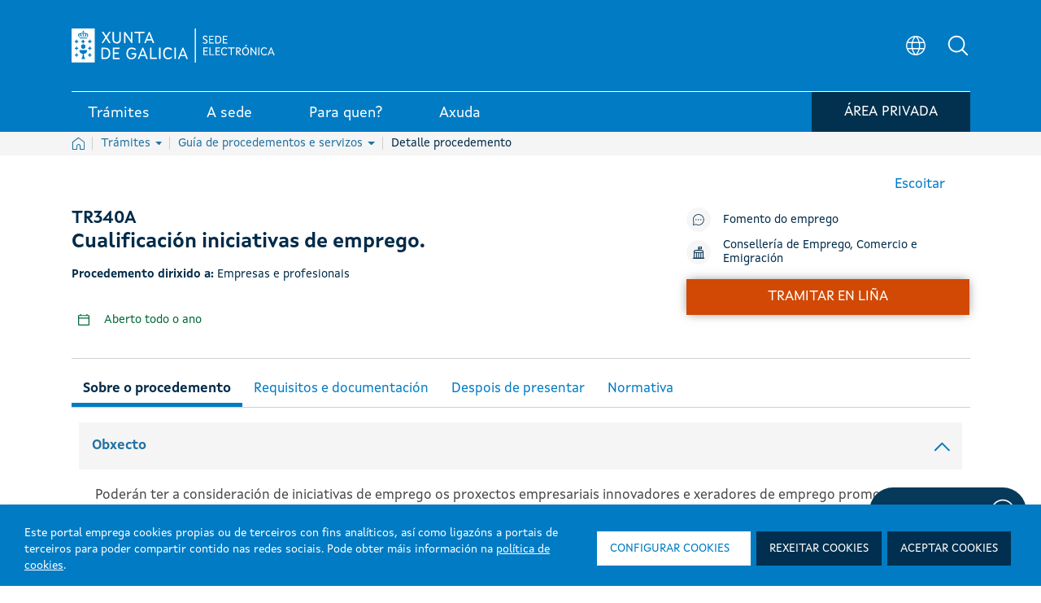

--- FILE ---
content_type: image/svg+xml
request_url: https://sede.xunta.gal/opencms-portlet/export/system/modules/es.xunta.amtega.portal-sede/theme/images/svg/feder.svg
body_size: 36216
content:
<?xml version="1.0" encoding="utf-8"?>
<!-- Generator: Adobe Illustrator 14.0.0, SVG Export Plug-In . SVG Version: 6.00 Build 43363)  -->
<!DOCTYPE svg PUBLIC "-//W3C//DTD SVG 1.1//EN" "http://www.w3.org/Graphics/SVG/1.1/DTD/svg11.dtd">
<svg version="1.1" id="Capa_1" xmlns="http://www.w3.org/2000/svg" xmlns:xlink="http://www.w3.org/1999/xlink" x="0px" y="0px"
	 width="156px" height="40px" viewBox="0 0 156 40" enable-background="new 0 0 156 40" xml:space="preserve">
<g>
	<g enable-background="new    ">
		<path d="M64.741,35.656h-0.825l0.137-0.717c0.08-0.416,0.205-0.711,0.375-0.883c0.171-0.172,0.393-0.262,0.666-0.268l-0.08,0.416
			c-0.137,0.036-0.242,0.097-0.316,0.182c-0.074,0.086-0.13,0.221-0.168,0.402h0.375L64.741,35.656z M66.113,35.656h-0.823
			l0.134-0.717c0.08-0.416,0.206-0.711,0.377-0.883c0.171-0.172,0.394-0.262,0.667-0.268l-0.08,0.416
			c-0.137,0.036-0.242,0.097-0.316,0.182c-0.074,0.086-0.131,0.221-0.171,0.402h0.376L66.113,35.656z"/>
		<path d="M67.214,33.842h0.856l-0.472,2.494l-0.117,0.615c-0.008,0.052-0.011,0.102-0.011,0.146c0,0.182,0.06,0.332,0.181,0.45
			c0.12,0.118,0.295,0.177,0.525,0.177c0.207,0,0.377-0.043,0.512-0.129c0.135-0.085,0.239-0.213,0.313-0.382
			c0.074-0.169,0.149-0.456,0.225-0.862l0.478-2.51h0.856l-0.475,2.514c-0.101,0.528-0.216,0.933-0.347,1.213
			c-0.131,0.279-0.329,0.508-0.595,0.683c-0.266,0.176-0.602,0.263-1.008,0.263c-0.485,0-0.857-0.131-1.115-0.393
			c-0.258-0.262-0.387-0.6-0.387-1.011c0-0.085,0.007-0.179,0.02-0.278c0.007-0.067,0.041-0.258,0.1-0.57L67.214,33.842z"/>
		<path d="M71.188,35.107h0.774l-0.08,0.434c0.194-0.184,0.375-0.315,0.542-0.394c0.168-0.079,0.345-0.118,0.531-0.118
			c0.249,0,0.444,0.078,0.587,0.235c0.144,0.157,0.215,0.364,0.215,0.624c0,0.117-0.031,0.338-0.094,0.664l-0.356,1.883h-0.816
			l0.358-1.889c0.053-0.282,0.08-0.451,0.08-0.505c0-0.114-0.031-0.205-0.092-0.271c-0.062-0.066-0.147-0.1-0.258-0.1
			c-0.119,0-0.252,0.056-0.398,0.166c-0.146,0.111-0.261,0.258-0.344,0.439c-0.061,0.129-0.129,0.394-0.205,0.793l-0.259,1.365
			h-0.817L71.188,35.107z"/>
		<path d="M74.933,38.436h-0.817l0.874-4.594h0.816l-0.313,1.637c0.184-0.159,0.356-0.273,0.515-0.344
			c0.16-0.07,0.33-0.105,0.512-0.105c0.245,0,0.438,0.078,0.581,0.232c0.143,0.154,0.214,0.357,0.214,0.607
			c0,0.135-0.027,0.341-0.08,0.621l-0.37,1.945h-0.817l0.378-1.982c0.04-0.216,0.06-0.354,0.06-0.414
			c0-0.111-0.031-0.199-0.094-0.267s-0.148-0.101-0.256-0.101c-0.137,0-0.268,0.053-0.393,0.156
			c-0.163,0.139-0.287,0.308-0.373,0.508c-0.048,0.111-0.11,0.371-0.188,0.781L74.933,38.436z"/>
		<path d="M78.818,36.051l-0.797-0.074c0.091-0.297,0.25-0.529,0.477-0.696s0.527-0.251,0.901-0.251
			c0.389,0,0.676,0.086,0.862,0.259c0.186,0.173,0.278,0.383,0.278,0.632c0,0.1-0.008,0.207-0.023,0.319
			c-0.017,0.112-0.072,0.409-0.17,0.89c-0.08,0.397-0.119,0.676-0.119,0.834c0,0.143,0.022,0.3,0.068,0.473H79.5
			c-0.031-0.121-0.052-0.246-0.059-0.375c-0.12,0.146-0.258,0.258-0.413,0.336s-0.312,0.117-0.47,0.117
			c-0.25,0-0.457-0.09-0.621-0.271c-0.163-0.181-0.245-0.413-0.245-0.697c0-0.317,0.09-0.571,0.269-0.761
			c0.179-0.19,0.5-0.306,0.96-0.346c0.39-0.035,0.649-0.078,0.78-0.128c0.033-0.126,0.051-0.226,0.051-0.301
			c0-0.097-0.035-0.177-0.105-0.241s-0.174-0.098-0.313-0.098c-0.146,0-0.262,0.033-0.346,0.1
			C78.905,35.837,78.848,35.93,78.818,36.051z M79.595,36.885c-0.05,0.015-0.114,0.028-0.196,0.041
			c-0.41,0.055-0.678,0.134-0.803,0.238c-0.09,0.074-0.134,0.176-0.134,0.304c0,0.104,0.034,0.192,0.103,0.265
			s0.158,0.108,0.27,0.108c0.124,0,0.24-0.033,0.35-0.099c0.109-0.066,0.19-0.15,0.244-0.254c0.055-0.104,0.103-0.266,0.145-0.484
			L79.595,36.885z"/>
		<path d="M83.132,35.107H83.9l-0.076,0.404c0.299-0.321,0.614-0.482,0.944-0.482c0.228,0,0.403,0.053,0.526,0.157
			s0.202,0.249,0.236,0.433c0.104-0.168,0.254-0.307,0.449-0.42s0.398-0.17,0.609-0.17c0.241,0,0.429,0.071,0.563,0.213
			c0.135,0.143,0.202,0.33,0.202,0.564c0,0.115-0.026,0.313-0.08,0.596l-0.387,2.033h-0.816l0.387-2.033
			c0.047-0.255,0.071-0.398,0.071-0.433c0-0.092-0.025-0.165-0.075-0.218c-0.051-0.053-0.126-0.08-0.227-0.08
			c-0.203,0-0.385,0.118-0.543,0.354c-0.116,0.169-0.215,0.469-0.297,0.899l-0.287,1.51h-0.816l0.381-2.012
			c0.043-0.231,0.065-0.382,0.065-0.451c0-0.088-0.026-0.16-0.081-0.216c-0.055-0.057-0.129-0.085-0.224-0.085
			c-0.089,0-0.181,0.029-0.276,0.088c-0.094,0.059-0.178,0.139-0.248,0.241c-0.072,0.103-0.133,0.234-0.184,0.396
			c-0.023,0.074-0.061,0.245-0.111,0.51l-0.291,1.529H82.5L83.132,35.107z"/>
		<path d="M88.861,36.051l-0.797-0.074c0.091-0.297,0.25-0.529,0.477-0.696s0.527-0.251,0.9-0.251c0.389,0,0.677,0.086,0.863,0.259
			c0.186,0.173,0.278,0.383,0.278,0.632c0,0.1-0.009,0.207-0.024,0.319s-0.072,0.409-0.17,0.89
			c-0.079,0.397-0.119,0.676-0.119,0.834c0,0.143,0.023,0.3,0.068,0.473h-0.794c-0.032-0.121-0.052-0.246-0.06-0.375
			c-0.119,0.146-0.258,0.258-0.412,0.336c-0.156,0.078-0.313,0.117-0.471,0.117c-0.25,0-0.457-0.09-0.62-0.271
			s-0.245-0.413-0.245-0.697c0-0.317,0.09-0.571,0.27-0.761c0.18-0.19,0.5-0.306,0.961-0.346c0.389-0.035,0.648-0.078,0.779-0.128
			c0.034-0.126,0.051-0.226,0.051-0.301c0-0.097-0.035-0.177-0.105-0.241c-0.069-0.064-0.174-0.098-0.313-0.098
			c-0.146,0-0.262,0.033-0.346,0.1C88.949,35.837,88.892,35.93,88.861,36.051z M89.639,36.885c-0.05,0.015-0.115,0.028-0.197,0.041
			c-0.41,0.055-0.678,0.134-0.803,0.238c-0.089,0.074-0.133,0.176-0.133,0.304c0,0.104,0.033,0.192,0.102,0.265
			s0.158,0.108,0.271,0.108c0.124,0,0.239-0.033,0.349-0.099c0.109-0.066,0.191-0.15,0.245-0.254s0.103-0.266,0.144-0.484
			L89.639,36.885z"/>
		<path d="M91.594,35.107h0.773l-0.08,0.434c0.194-0.184,0.375-0.315,0.543-0.394c0.168-0.079,0.345-0.118,0.531-0.118
			c0.248,0,0.443,0.078,0.587,0.235s0.215,0.364,0.215,0.624c0,0.117-0.031,0.338-0.094,0.664l-0.356,1.883h-0.816l0.359-1.889
			c0.053-0.282,0.079-0.451,0.079-0.505c0-0.114-0.03-0.205-0.093-0.271c-0.061-0.066-0.146-0.1-0.258-0.1
			c-0.119,0-0.252,0.056-0.398,0.166c-0.146,0.111-0.26,0.258-0.344,0.439c-0.061,0.129-0.129,0.394-0.205,0.793l-0.259,1.365
			h-0.817L91.594,35.107z"/>
		<path d="M97.453,37.051h-2.049c-0.002,0.035-0.004,0.063-0.004,0.082c0,0.221,0.059,0.4,0.173,0.535
			c0.114,0.137,0.255,0.204,0.42,0.204c0.271,0,0.482-0.155,0.634-0.464l0.732,0.135c-0.143,0.324-0.333,0.566-0.57,0.729
			c-0.238,0.162-0.506,0.242-0.802,0.242c-0.406,0-0.736-0.141-0.99-0.424c-0.255-0.283-0.382-0.658-0.382-1.123
			c0-0.456,0.115-0.861,0.345-1.217c0.313-0.48,0.76-0.721,1.341-0.721c0.369,0,0.664,0.127,0.882,0.378
			c0.218,0.252,0.327,0.604,0.327,1.058C97.51,36.682,97.49,36.877,97.453,37.051z M96.764,36.502
			c0.002-0.039,0.004-0.069,0.004-0.09c0-0.247-0.051-0.432-0.151-0.555s-0.235-0.186-0.404-0.186s-0.319,0.07-0.454,0.211
			c-0.133,0.139-0.225,0.346-0.271,0.619H96.764z"/>
		<path d="M98.384,35.107h0.817l-0.633,3.328h-0.816L98.384,35.107z M98.623,33.842h0.816l-0.153,0.814h-0.817L98.623,33.842z"/>
		<path d="M99.957,35.107h0.764l-0.123,0.646c0.285-0.482,0.593-0.725,0.925-0.725c0.118,0,0.244,0.033,0.379,0.098l-0.313,0.736
			c-0.074-0.029-0.152-0.044-0.236-0.044c-0.141,0-0.283,0.059-0.428,0.176c-0.146,0.116-0.259,0.272-0.34,0.468
			c-0.082,0.195-0.162,0.506-0.242,0.93l-0.199,1.043h-0.816L99.957,35.107z"/>
		<path d="M102.793,36.051l-0.797-0.074c0.09-0.297,0.249-0.529,0.477-0.696c0.227-0.167,0.526-0.251,0.9-0.251
			c0.389,0,0.676,0.086,0.862,0.259c0.186,0.173,0.278,0.383,0.278,0.632c0,0.1-0.008,0.207-0.023,0.319
			c-0.017,0.112-0.072,0.409-0.17,0.89c-0.08,0.397-0.119,0.676-0.119,0.834c0,0.143,0.022,0.3,0.068,0.473h-0.795
			c-0.031-0.121-0.052-0.246-0.059-0.375c-0.12,0.146-0.258,0.258-0.413,0.336s-0.312,0.117-0.47,0.117
			c-0.25,0-0.457-0.09-0.621-0.271c-0.162-0.181-0.244-0.413-0.244-0.697c0-0.317,0.09-0.571,0.27-0.761
			c0.179-0.19,0.499-0.306,0.96-0.346c0.39-0.035,0.649-0.078,0.78-0.128c0.033-0.126,0.051-0.226,0.051-0.301
			c0-0.097-0.035-0.177-0.105-0.241s-0.174-0.098-0.313-0.098c-0.146,0-0.262,0.033-0.346,0.1
			C102.88,35.837,102.822,35.93,102.793,36.051z M103.569,36.885c-0.05,0.015-0.114,0.028-0.196,0.041
			c-0.41,0.055-0.678,0.134-0.803,0.238c-0.09,0.074-0.134,0.176-0.134,0.304c0,0.104,0.034,0.192,0.103,0.265
			s0.158,0.108,0.27,0.108c0.124,0,0.24-0.033,0.35-0.099c0.109-0.066,0.19-0.15,0.244-0.254c0.055-0.104,0.103-0.266,0.145-0.484
			L103.569,36.885z"/>
		<path d="M109.293,38.436h-0.775l0.068-0.359c-0.147,0.156-0.293,0.269-0.436,0.336c-0.145,0.068-0.306,0.102-0.486,0.102
			c-0.313,0-0.566-0.117-0.761-0.352c-0.194-0.235-0.292-0.582-0.292-1.042c0-0.532,0.137-1.015,0.41-1.444
			c0.273-0.431,0.635-0.646,1.084-0.646c0.406,0,0.711,0.178,0.914,0.533l0.326-1.721h0.817L109.293,38.436z M107.405,37.082
			c0,0.238,0.055,0.424,0.164,0.559c0.108,0.133,0.243,0.2,0.402,0.2c0.147,0,0.286-0.056,0.414-0.168s0.23-0.282,0.308-0.513
			c0.076-0.229,0.115-0.449,0.115-0.66c0-0.24-0.059-0.436-0.176-0.584c-0.118-0.148-0.254-0.222-0.408-0.222
			c-0.238,0-0.436,0.146-0.588,0.438C107.482,36.426,107.405,36.742,107.405,37.082z"/>
		<path d="M113.004,37.051h-2.05c-0.002,0.035-0.003,0.063-0.003,0.082c0,0.221,0.058,0.4,0.172,0.535
			c0.115,0.137,0.256,0.204,0.42,0.204c0.271,0,0.482-0.155,0.635-0.464l0.731,0.135c-0.142,0.324-0.333,0.566-0.57,0.729
			c-0.238,0.162-0.505,0.242-0.802,0.242c-0.406,0-0.736-0.141-0.99-0.424s-0.381-0.658-0.381-1.123
			c0-0.456,0.115-0.861,0.344-1.217c0.313-0.48,0.76-0.721,1.341-0.721c0.37,0,0.664,0.127,0.882,0.378
			c0.219,0.252,0.328,0.604,0.328,1.058C113.061,36.682,113.041,36.877,113.004,37.051z M112.314,36.502
			c0.002-0.039,0.003-0.069,0.003-0.09c0-0.247-0.05-0.432-0.151-0.555c-0.1-0.123-0.234-0.186-0.404-0.186
			c-0.168,0-0.319,0.07-0.453,0.211c-0.134,0.139-0.225,0.346-0.271,0.619H112.314z"/>
		<path d="M117.027,35.107l-0.125,0.658h-0.578l-0.506,2.67h-0.817l0.507-2.67h-0.455l0.125-0.658h0.455l0.065-0.341
			c0.054-0.28,0.104-0.47,0.151-0.567c0.064-0.133,0.16-0.24,0.289-0.318c0.127-0.078,0.295-0.117,0.502-0.117
			c0.25,0,0.514,0.051,0.791,0.15l-0.16,0.643c-0.195-0.073-0.354-0.109-0.475-0.109c-0.093,0-0.162,0.032-0.208,0.097
			c-0.03,0.042-0.062,0.151-0.094,0.329l-0.046,0.234H117.027z"/>
		<path d="M118.016,36.051l-0.797-0.074c0.09-0.297,0.249-0.529,0.477-0.696c0.227-0.167,0.526-0.251,0.9-0.251
			c0.389,0,0.676,0.086,0.862,0.259c0.186,0.173,0.278,0.383,0.278,0.632c0,0.1-0.008,0.207-0.023,0.319
			c-0.017,0.112-0.072,0.409-0.17,0.89c-0.08,0.397-0.119,0.676-0.119,0.834c0,0.143,0.022,0.3,0.068,0.473h-0.795
			c-0.031-0.121-0.052-0.246-0.059-0.375c-0.12,0.146-0.258,0.258-0.413,0.336s-0.312,0.117-0.47,0.117
			c-0.25,0-0.457-0.09-0.621-0.271c-0.162-0.181-0.244-0.413-0.244-0.697c0-0.317,0.09-0.571,0.27-0.761
			c0.179-0.19,0.499-0.306,0.96-0.346c0.39-0.035,0.649-0.078,0.78-0.128c0.033-0.126,0.051-0.226,0.051-0.301
			c0-0.097-0.035-0.177-0.105-0.241s-0.174-0.098-0.313-0.098c-0.146,0-0.262,0.033-0.346,0.1
			C118.103,35.837,118.045,35.93,118.016,36.051z M118.792,36.885c-0.05,0.015-0.114,0.028-0.196,0.041
			c-0.41,0.055-0.678,0.134-0.803,0.238c-0.09,0.074-0.134,0.176-0.134,0.304c0,0.104,0.034,0.192,0.103,0.265
			s0.158,0.108,0.27,0.108c0.124,0,0.24-0.033,0.35-0.099c0.109-0.066,0.19-0.15,0.244-0.254c0.055-0.104,0.103-0.266,0.145-0.484
			L118.792,36.885z"/>
		<path d="M122.153,37.183l0.794,0.142c-0.131,0.389-0.324,0.684-0.58,0.887c-0.257,0.202-0.554,0.303-0.892,0.303
			c-0.386,0-0.69-0.125-0.916-0.379c-0.226-0.252-0.339-0.6-0.339-1.043c0-0.361,0.068-0.703,0.205-1.025
			c0.137-0.321,0.342-0.574,0.617-0.76c0.275-0.185,0.577-0.277,0.905-0.277c0.356,0,0.642,0.104,0.854,0.308
			c0.213,0.204,0.332,0.474,0.358,0.809l-0.776,0.091c-0.019-0.186-0.071-0.322-0.155-0.41s-0.195-0.132-0.332-0.132
			c-0.157,0-0.305,0.064-0.44,0.194c-0.137,0.129-0.241,0.323-0.315,0.581c-0.072,0.258-0.109,0.5-0.109,0.726
			c0,0.196,0.044,0.348,0.131,0.454c0.088,0.106,0.197,0.159,0.328,0.159s0.257-0.051,0.379-0.156
			C121.99,37.549,122.085,37.392,122.153,37.183z"/>
		<path d="M126.289,37.051h-2.05c-0.002,0.035-0.003,0.063-0.003,0.082c0,0.221,0.058,0.4,0.172,0.535
			c0.115,0.137,0.256,0.204,0.42,0.204c0.271,0,0.482-0.155,0.635-0.464l0.731,0.135c-0.142,0.324-0.333,0.566-0.57,0.729
			c-0.238,0.162-0.505,0.242-0.802,0.242c-0.406,0-0.736-0.141-0.99-0.424s-0.381-0.658-0.381-1.123
			c0-0.456,0.115-0.861,0.344-1.217c0.313-0.48,0.76-0.721,1.341-0.721c0.37,0,0.664,0.127,0.882,0.378
			c0.219,0.252,0.328,0.604,0.328,1.058C126.346,36.682,126.326,36.877,126.289,37.051z M125.6,36.502
			c0.002-0.039,0.003-0.069,0.003-0.09c0-0.247-0.05-0.432-0.151-0.555c-0.1-0.123-0.234-0.186-0.404-0.186
			c-0.168,0-0.319,0.07-0.453,0.211c-0.134,0.139-0.225,0.346-0.271,0.619H125.6z"/>
		<path d="M127.174,35.107h0.763l-0.122,0.646c0.284-0.482,0.592-0.725,0.924-0.725c0.118,0,0.244,0.033,0.379,0.098l-0.313,0.736
			c-0.074-0.029-0.152-0.044-0.236-0.044c-0.141,0-0.283,0.059-0.429,0.176c-0.146,0.116-0.259,0.272-0.34,0.468
			s-0.162,0.506-0.242,0.93l-0.199,1.043h-0.816L127.174,35.107z"/>
		<path d="M130.48,38.436l0.871-4.594h3.094l-0.146,0.768h-2.234l-0.199,1.044h2.16l-0.146,0.768h-2.16l-0.262,1.247h2.428
			l-0.148,0.768H130.48z"/>
		<path d="M134.988,35.107h0.816l-0.373,1.972c-0.045,0.236-0.067,0.384-0.067,0.442c0,0.096,0.032,0.178,0.097,0.247
			s0.146,0.104,0.248,0.104c0.071,0,0.143-0.015,0.213-0.046c0.07-0.029,0.143-0.076,0.217-0.138s0.14-0.132,0.199-0.212
			c0.059-0.078,0.113-0.184,0.164-0.313c0.037-0.096,0.075-0.253,0.117-0.471l0.302-1.586h0.817l-0.633,3.328h-0.762l0.084-0.451
			c-0.333,0.354-0.697,0.529-1.09,0.529c-0.248,0-0.443-0.078-0.586-0.234s-0.213-0.367-0.213-0.63c0-0.114,0.031-0.344,0.096-0.687
			L134.988,35.107z"/>
		<path d="M138.51,35.107h0.762l-0.122,0.646c0.284-0.482,0.593-0.725,0.925-0.725c0.117,0,0.244,0.033,0.379,0.098l-0.313,0.736
			c-0.073-0.029-0.152-0.044-0.235-0.044c-0.141,0-0.283,0.059-0.43,0.176c-0.145,0.116-0.258,0.272-0.34,0.468
			c-0.081,0.195-0.162,0.506-0.242,0.93l-0.199,1.043h-0.816L138.51,35.107z"/>
		<path d="M140.311,37.055c0-0.617,0.158-1.108,0.474-1.475c0.315-0.367,0.731-0.551,1.245-0.551c0.445,0,0.794,0.136,1.045,0.406
			c0.25,0.271,0.375,0.635,0.375,1.092c0,0.539-0.156,1.006-0.469,1.398c-0.313,0.393-0.732,0.588-1.258,0.588
			c-0.285,0-0.537-0.063-0.758-0.188c-0.22-0.125-0.385-0.303-0.492-0.533C140.364,37.564,140.311,37.317,140.311,37.055z
			 M142.639,36.412c0-0.213-0.057-0.385-0.17-0.513s-0.258-0.192-0.437-0.192c-0.177,0-0.333,0.06-0.47,0.18
			s-0.242,0.295-0.318,0.523s-0.114,0.439-0.114,0.631c0,0.238,0.06,0.428,0.177,0.568c0.117,0.139,0.266,0.209,0.443,0.209
			c0.225,0,0.412-0.105,0.564-0.316C142.53,37.203,142.639,36.84,142.639,36.412z"/>
		<path d="M144.357,35.107h0.773l-0.064,0.342c0.164-0.15,0.318-0.258,0.463-0.322s0.299-0.098,0.465-0.098
			c0.316,0,0.57,0.121,0.764,0.361c0.192,0.24,0.289,0.598,0.289,1.074c0,0.6-0.166,1.106-0.498,1.52
			c-0.285,0.354-0.621,0.529-1.011,0.529c-0.4,0-0.702-0.178-0.907-0.535l-0.328,1.727h-0.816L144.357,35.107z M144.85,37.017
			c0,0.259,0.057,0.46,0.172,0.603c0.115,0.144,0.25,0.215,0.406,0.215c0.135,0,0.264-0.053,0.389-0.161
			c0.126-0.107,0.23-0.286,0.313-0.536c0.082-0.249,0.123-0.48,0.123-0.693c0-0.249-0.054-0.439-0.162-0.572
			c-0.107-0.133-0.245-0.199-0.412-0.199c-0.156,0-0.297,0.062-0.426,0.184c-0.128,0.122-0.227,0.302-0.297,0.539
			S144.85,36.839,144.85,37.017z"/>
		<path d="M148.465,36.051l-0.797-0.074c0.09-0.297,0.249-0.529,0.477-0.696c0.227-0.167,0.526-0.251,0.9-0.251
			c0.389,0,0.676,0.086,0.862,0.259c0.186,0.173,0.278,0.383,0.278,0.632c0,0.1-0.008,0.207-0.023,0.319
			c-0.017,0.112-0.072,0.409-0.17,0.89c-0.08,0.397-0.119,0.676-0.119,0.834c0,0.143,0.022,0.3,0.068,0.473h-0.795
			c-0.031-0.121-0.052-0.246-0.059-0.375c-0.12,0.146-0.258,0.258-0.413,0.336s-0.312,0.117-0.47,0.117
			c-0.25,0-0.457-0.09-0.621-0.271c-0.162-0.181-0.244-0.413-0.244-0.697c0-0.317,0.09-0.571,0.27-0.761
			c0.179-0.19,0.499-0.306,0.96-0.346c0.39-0.035,0.649-0.078,0.78-0.128c0.033-0.126,0.051-0.226,0.051-0.301
			c0-0.097-0.035-0.177-0.105-0.241s-0.174-0.098-0.313-0.098c-0.146,0-0.262,0.033-0.346,0.1
			C148.552,35.837,148.494,35.93,148.465,36.051z M149.241,36.885c-0.05,0.015-0.114,0.028-0.196,0.041
			c-0.41,0.055-0.678,0.134-0.803,0.238c-0.09,0.074-0.134,0.176-0.134,0.304c0,0.104,0.034,0.192,0.103,0.265
			s0.158,0.108,0.27,0.108c0.124,0,0.24-0.033,0.35-0.099c0.109-0.066,0.19-0.15,0.244-0.254c0.055-0.104,0.103-0.266,0.145-0.484
			L149.241,36.885z"/>
		<path d="M151.424,33.842h0.822l-0.137,0.718c-0.077,0.416-0.202,0.71-0.373,0.882c-0.172,0.173-0.395,0.262-0.668,0.269
			l0.08-0.417c0.137-0.033,0.242-0.094,0.315-0.18c0.074-0.087,0.13-0.221,0.168-0.4h-0.376L151.424,33.842z M152.796,33.842h0.825
			l-0.137,0.718c-0.08,0.416-0.205,0.71-0.377,0.882c-0.172,0.173-0.393,0.262-0.664,0.269l0.076-0.417
			c0.137-0.033,0.242-0.094,0.317-0.18c0.075-0.087,0.132-0.221,0.169-0.4h-0.375L152.796,33.842z"/>
	</g>
	<g>
		<g enable-background="new    ">
			<path d="M64.71,16.769v-4.594h3.481v0.777h-2.456v1.087h2.12v0.777h-2.12v1.952H64.71z"/>
			<path d="M68.829,14.5c0-0.468,0.078-0.861,0.232-1.178c0.115-0.234,0.273-0.444,0.473-0.63c0.2-0.186,0.418-0.324,0.656-0.414
				c0.316-0.121,0.681-0.182,1.095-0.182c0.748,0,1.347,0.21,1.796,0.63c0.449,0.42,0.673,1.004,0.673,1.752
				c0,0.742-0.223,1.322-0.668,1.741s-1.042,0.628-1.787,0.628c-0.755,0-1.355-0.208-1.801-0.625
				C69.052,15.806,68.829,15.231,68.829,14.5z M69.885,14.469c0,0.521,0.133,0.915,0.398,1.183c0.265,0.269,0.603,0.403,1.011,0.403
				s0.744-0.133,1.006-0.399c0.262-0.267,0.393-0.666,0.393-1.199c0-0.526-0.128-0.919-0.383-1.178
				c-0.255-0.259-0.594-0.389-1.017-0.389c-0.423,0-0.763,0.131-1.022,0.393C70.015,13.545,69.885,13.94,69.885,14.469z"/>
			<path d="M74.564,16.769v-4.594h0.998l2.078,3.068v-3.068h0.953v4.594h-1.029l-2.047-2.996v2.996H74.564z"/>
			<path d="M79.674,12.175h1.873c0.423,0,0.745,0.029,0.967,0.087c0.298,0.08,0.553,0.221,0.766,0.423
				c0.212,0.203,0.373,0.451,0.484,0.744s0.166,0.655,0.166,1.086c0,0.378-0.052,0.704-0.155,0.978
				c-0.128,0.334-0.309,0.605-0.544,0.812c-0.178,0.157-0.418,0.279-0.721,0.367c-0.227,0.065-0.529,0.097-0.907,0.097h-1.929
				V12.175z M80.699,12.952v3.043h0.765c0.286,0,0.493-0.015,0.62-0.044c0.166-0.038,0.305-0.101,0.414-0.191
				s0.199-0.238,0.268-0.444c0.07-0.206,0.104-0.486,0.104-0.841c0-0.355-0.034-0.627-0.104-0.818
				c-0.068-0.19-0.166-0.338-0.291-0.445c-0.124-0.106-0.282-0.179-0.474-0.216c-0.144-0.029-0.424-0.044-0.842-0.044H80.699z"/>
			<path d="M84.592,14.5c0-0.468,0.077-0.861,0.232-1.178c0.115-0.234,0.272-0.444,0.473-0.63c0.199-0.186,0.418-0.324,0.656-0.414
				c0.316-0.121,0.681-0.182,1.094-0.182c0.748,0,1.348,0.21,1.797,0.63c0.448,0.42,0.673,1.004,0.673,1.752
				c0,0.742-0.223,1.322-0.669,1.741c-0.445,0.419-1.041,0.628-1.787,0.628c-0.754,0-1.355-0.208-1.801-0.625
				C84.814,15.806,84.592,15.231,84.592,14.5z M85.648,14.469c0,0.521,0.133,0.915,0.398,1.183c0.265,0.269,0.602,0.403,1.011,0.403
				s0.744-0.133,1.007-0.399c0.262-0.267,0.393-0.666,0.393-1.199c0-0.526-0.128-0.919-0.383-1.178
				c-0.256-0.259-0.594-0.389-1.017-0.389s-0.763,0.131-1.022,0.393C85.777,13.545,85.648,13.94,85.648,14.469z"/>
			<path d="M92.287,16.769v-4.594h3.766v0.777h-2.74v1.019h2.549v0.774h-2.549v1.25h2.837v0.774H92.287z"/>
			<path d="M97.012,12.175h1.025v2.488c0,0.395,0.013,0.651,0.038,0.768c0.044,0.188,0.148,0.339,0.313,0.453
				s0.391,0.171,0.678,0.171c0.291,0,0.51-0.054,0.658-0.162c0.147-0.107,0.236-0.24,0.266-0.396
				c0.031-0.156,0.045-0.417,0.045-0.78v-2.541h1.025v2.413c0,0.552-0.027,0.941-0.082,1.169c-0.057,0.228-0.158,0.42-0.307,0.577
				c-0.149,0.157-0.349,0.282-0.598,0.375c-0.25,0.093-0.575,0.139-0.977,0.139c-0.485,0-0.854-0.05-1.104-0.152
				c-0.25-0.101-0.449-0.233-0.594-0.395c-0.146-0.162-0.242-0.332-0.288-0.509c-0.067-0.263-0.101-0.652-0.101-1.166V12.175z"/>
			<path d="M102.145,16.769v-4.594h2.158c0.543,0,0.938,0.041,1.184,0.124c0.245,0.083,0.441,0.229,0.59,0.44
				s0.222,0.452,0.222,0.724c0,0.345-0.112,0.629-0.336,0.854s-0.559,0.366-1.005,0.425c0.223,0.117,0.405,0.246,0.549,0.385
				c0.145,0.14,0.34,0.389,0.584,0.746l0.62,0.896h-1.226l-0.742-1c-0.263-0.357-0.443-0.583-0.539-0.675
				c-0.098-0.093-0.201-0.157-0.309-0.191c-0.109-0.034-0.281-0.052-0.517-0.052h-0.208v1.918H102.145z M103.17,14.118h0.759
				c0.491,0,0.799-0.019,0.921-0.057c0.123-0.038,0.219-0.102,0.288-0.194c0.069-0.092,0.104-0.207,0.104-0.345
				c0-0.154-0.047-0.279-0.138-0.375c-0.091-0.095-0.22-0.155-0.386-0.18c-0.084-0.01-0.332-0.016-0.748-0.016h-0.801V14.118z"/>
			<path d="M107.057,14.5c0-0.468,0.078-0.861,0.232-1.178c0.115-0.234,0.273-0.444,0.473-0.63c0.199-0.186,0.418-0.324,0.656-0.414
				c0.316-0.121,0.682-0.182,1.095-0.182c0.748,0,1.347,0.21,1.796,0.63s0.674,1.004,0.674,1.752c0,0.742-0.223,1.322-0.669,1.741
				s-1.042,0.628-1.787,0.628c-0.755,0-1.355-0.208-1.802-0.625C107.279,15.806,107.057,15.231,107.057,14.5z M108.113,14.469
				c0,0.521,0.133,0.915,0.398,1.183s0.603,0.403,1.012,0.403c0.408,0,0.744-0.133,1.006-0.399c0.262-0.267,0.393-0.666,0.393-1.199
				c0-0.526-0.127-0.919-0.383-1.178c-0.255-0.259-0.594-0.389-1.016-0.389c-0.424,0-0.764,0.131-1.022,0.393
				S108.113,13.94,108.113,14.469z"/>
			<path d="M112.782,16.769v-4.594h1.646c0.623,0,1.029,0.023,1.219,0.069c0.291,0.069,0.535,0.219,0.73,0.45
				c0.197,0.231,0.295,0.529,0.295,0.895c0,0.282-0.057,0.519-0.17,0.711s-0.257,0.343-0.432,0.453
				c-0.174,0.11-0.352,0.183-0.531,0.218c-0.244,0.044-0.6,0.066-1.063,0.066h-0.669v1.733H112.782z M113.808,12.952v1.304h0.562
				c0.403,0,0.674-0.024,0.811-0.072c0.136-0.048,0.242-0.123,0.32-0.226c0.076-0.102,0.115-0.221,0.115-0.357
				c0-0.167-0.055-0.305-0.162-0.414c-0.109-0.109-0.246-0.177-0.412-0.204c-0.123-0.021-0.369-0.031-0.738-0.031H113.808z"/>
			<path d="M117.514,16.769v-4.594h3.765v0.777h-2.739v1.019h2.549v0.774h-2.549v1.25h2.836v0.774H117.514z"/>
			<path d="M122.037,14.5c0-0.468,0.077-0.861,0.232-1.178c0.115-0.234,0.272-0.444,0.473-0.63c0.199-0.186,0.418-0.324,0.656-0.414
				c0.316-0.121,0.681-0.182,1.094-0.182c0.748,0,1.348,0.21,1.797,0.63c0.448,0.42,0.673,1.004,0.673,1.752
				c0,0.742-0.223,1.322-0.669,1.741c-0.445,0.419-1.041,0.628-1.787,0.628c-0.754,0-1.355-0.208-1.801-0.625
				C122.26,15.806,122.037,15.231,122.037,14.5z M123.094,14.469c0,0.521,0.133,0.915,0.398,1.183
				c0.265,0.269,0.602,0.403,1.011,0.403s0.744-0.133,1.007-0.399c0.262-0.267,0.393-0.666,0.393-1.199
				c0-0.526-0.128-0.919-0.383-1.178c-0.256-0.259-0.594-0.389-1.017-0.389s-0.763,0.131-1.022,0.393
				C123.223,13.545,123.094,13.94,123.094,14.469z"/>
			<path d="M129.729,12.175h1.874c0.422,0,0.744,0.029,0.966,0.087c0.298,0.08,0.554,0.221,0.766,0.423s0.374,0.451,0.485,0.744
				c0.11,0.293,0.166,0.655,0.166,1.086c0,0.378-0.053,0.704-0.156,0.978c-0.127,0.334-0.309,0.605-0.543,0.812
				c-0.178,0.157-0.418,0.279-0.721,0.367c-0.227,0.065-0.529,0.097-0.908,0.097h-1.929V12.175z M130.755,12.952v3.043h0.765
				c0.287,0,0.494-0.015,0.621-0.044c0.166-0.038,0.304-0.101,0.414-0.191c0.109-0.09,0.198-0.238,0.268-0.444
				c0.069-0.206,0.104-0.486,0.104-0.841c0-0.355-0.034-0.627-0.104-0.818c-0.069-0.19-0.166-0.338-0.291-0.445
				s-0.283-0.179-0.475-0.216c-0.143-0.029-0.424-0.044-0.842-0.044H130.755z"/>
			<path d="M134.855,16.769v-4.594h3.766v0.777h-2.74v1.019h2.549v0.774h-2.549v1.25h2.836v0.774H134.855z"/>
		</g>
		<g enable-background="new    ">
			<path d="M64.7,18.95h1.874c0.423,0,0.745,0.029,0.966,0.087c0.298,0.08,0.553,0.221,0.766,0.423s0.374,0.451,0.485,0.744
				s0.167,0.655,0.167,1.086c0,0.377-0.052,0.703-0.156,0.977c-0.127,0.335-0.309,0.605-0.544,0.813
				c-0.178,0.156-0.418,0.278-0.721,0.366c-0.226,0.065-0.529,0.097-0.907,0.097H64.7V18.95z M65.726,19.727v3.043h0.765
				c0.286,0,0.493-0.015,0.62-0.044c0.166-0.038,0.304-0.101,0.414-0.19c0.109-0.09,0.199-0.238,0.268-0.444
				s0.104-0.485,0.104-0.841s-0.035-0.628-0.104-0.818c-0.069-0.19-0.166-0.338-0.291-0.445c-0.125-0.106-0.283-0.179-0.474-0.216
				c-0.144-0.029-0.424-0.044-0.842-0.044H65.726z"/>
			<path d="M69.826,23.543V18.95h3.765v0.777h-2.74v1.019H73.4v0.774h-2.549v1.25h2.836v0.773H69.826z"/>
			<path d="M74.298,22.049l0.998-0.088c0.06,0.303,0.182,0.525,0.365,0.668c0.184,0.142,0.431,0.213,0.743,0.213
				c0.33,0,0.579-0.063,0.746-0.189c0.167-0.127,0.251-0.274,0.251-0.443c0-0.109-0.035-0.201-0.106-0.277
				c-0.07-0.076-0.193-0.143-0.369-0.199c-0.12-0.037-0.394-0.104-0.821-0.201c-0.55-0.123-0.936-0.274-1.157-0.454
				c-0.312-0.253-0.467-0.561-0.467-0.924c0-0.234,0.073-0.453,0.22-0.656c0.147-0.204,0.358-0.359,0.634-0.465
				c0.276-0.107,0.609-0.16,1-0.16c0.637,0,1.117,0.126,1.439,0.379c0.322,0.252,0.491,0.59,0.507,1.012l-1.025,0.041
				c-0.044-0.236-0.138-0.406-0.282-0.509c-0.145-0.104-0.361-0.155-0.649-0.155c-0.298,0-0.531,0.055-0.7,0.166
				c-0.109,0.071-0.163,0.166-0.163,0.285c0,0.108,0.051,0.202,0.152,0.279c0.129,0.098,0.443,0.201,0.942,0.307
				c0.499,0.107,0.868,0.217,1.106,0.331c0.239,0.114,0.426,0.27,0.561,0.467c0.135,0.197,0.203,0.441,0.203,0.731
				c0,0.264-0.081,0.51-0.242,0.74c-0.162,0.229-0.39,0.4-0.686,0.512c-0.295,0.111-0.664,0.168-1.105,0.168
				c-0.642,0-1.135-0.135-1.479-0.402C74.57,22.953,74.365,22.563,74.298,22.049z"/>
			<path d="M79.289,23.543V18.95h3.766v0.777h-2.74v1.019h2.549v0.774h-2.549v1.25h2.836v0.773H79.289z"/>
			<path d="M84.03,23.543V18.95h0.997l2.078,3.068V18.95h0.953v4.593h-1.029l-2.047-2.995v2.995H84.03z"/>
			<path d="M90.438,23.543l-1.815-4.593h1.112l1.285,3.4l1.243-3.4h1.088l-1.818,4.593H90.438z"/>
			<path d="M93.666,21.275c0-0.469,0.078-0.861,0.232-1.179c0.115-0.234,0.273-0.444,0.473-0.63
				c0.199-0.186,0.418-0.324,0.656-0.414c0.316-0.121,0.682-0.182,1.095-0.182c0.748,0,1.347,0.21,1.796,0.63
				s0.674,1.004,0.674,1.752c0,0.741-0.223,1.321-0.669,1.741c-0.446,0.418-1.042,0.627-1.787,0.627
				c-0.755,0-1.355-0.207-1.802-0.625C93.889,22.58,93.666,22.006,93.666,21.275z M94.723,21.243c0,0.521,0.133,0.915,0.398,1.183
				c0.266,0.27,0.603,0.403,1.012,0.403c0.408,0,0.744-0.134,1.006-0.399c0.262-0.267,0.393-0.666,0.393-1.199
				c0-0.525-0.127-0.919-0.383-1.178c-0.255-0.259-0.594-0.389-1.016-0.389c-0.424,0-0.764,0.131-1.022,0.393
				S94.723,20.715,94.723,21.243z"/>
			<path d="M99.42,23.543v-4.556h1.024v3.782h2.55v0.773H99.42z"/>
			<path d="M104.494,23.543l-1.815-4.593h1.112l1.285,3.4l1.242-3.4h1.088l-1.818,4.593H104.494z"/>
			<path d="M107.93,23.543V18.95h3.766v0.777h-2.74v1.019h2.549v0.774h-2.549v1.25h2.836v0.773H107.93z"/>
			<path d="M112.646,23.543V18.95h1.535l0.921,3.133l0.911-3.133h1.537v4.593h-0.952v-3.616l-1.008,3.616h-0.987l-1.004-3.616v3.616
				H112.646z"/>
			<path d="M118.57,23.543V18.95h3.765v0.777h-2.739v1.019h2.549v0.774h-2.549v1.25h2.836v0.773H118.57z"/>
			<path d="M123.311,23.543V18.95h0.998l2.078,3.068V18.95h0.953v4.593h-1.029l-2.047-2.995v2.995H123.311z"/>
			<path d="M129.566,23.543v-3.816h-1.506V18.95h4.035v0.777h-1.504v3.816H129.566z"/>
			<path d="M132.42,21.275c0-0.469,0.078-0.861,0.232-1.179c0.115-0.234,0.273-0.444,0.473-0.63c0.2-0.186,0.419-0.324,0.656-0.414
				c0.316-0.121,0.682-0.182,1.096-0.182c0.748,0,1.346,0.21,1.795,0.63s0.674,1.004,0.674,1.752c0,0.741-0.223,1.321-0.668,1.741
				c-0.446,0.418-1.042,0.627-1.787,0.627c-0.756,0-1.355-0.207-1.802-0.625C132.644,22.58,132.42,22.006,132.42,21.275z
				 M133.477,21.243c0,0.521,0.133,0.915,0.398,1.183c0.266,0.27,0.604,0.403,1.012,0.403s0.744-0.134,1.006-0.399
				c0.262-0.267,0.394-0.666,0.394-1.199c0-0.525-0.128-0.919-0.383-1.178c-0.255-0.259-0.595-0.389-1.017-0.389
				c-0.423,0-0.764,0.131-1.021,0.393C133.606,20.319,133.477,20.715,133.477,21.243z"/>
		</g>
		<g enable-background="new    ">
			<path d="M64.707,30.316v-4.594h2.158c0.543,0,0.937,0.041,1.183,0.124c0.246,0.083,0.442,0.229,0.59,0.44
				s0.222,0.452,0.222,0.724c0,0.345-0.112,0.63-0.336,0.854s-0.559,0.365-1.004,0.424c0.222,0.117,0.405,0.246,0.549,0.386
				c0.145,0.14,0.339,0.389,0.584,0.746l0.62,0.896h-1.226l-0.741-0.999c-0.263-0.357-0.443-0.583-0.54-0.675
				c-0.097-0.094-0.2-0.157-0.309-0.191c-0.108-0.035-0.28-0.053-0.516-0.053h-0.208v1.918H64.707z M65.732,27.666h0.758
				c0.492,0,0.799-0.02,0.921-0.057s0.218-0.102,0.288-0.194c0.069-0.092,0.104-0.206,0.104-0.345c0-0.154-0.046-0.279-0.137-0.375
				c-0.091-0.094-0.22-0.154-0.386-0.18c-0.083-0.01-0.332-0.016-0.748-0.016h-0.8V27.666z"/>
			<path d="M69.826,30.316v-4.594h3.765V26.5h-2.74v1.019H73.4v0.774h-2.549v1.25h2.836v0.773H69.826z"/>
			<path d="M74.042,30.316l1.735-2.396l-1.573-2.197h1.199l1.018,1.477l0.998-1.477h1.188l-1.579,2.231l1.734,2.362h-1.236
				L76.4,28.729l-1.129,1.588H74.042z"/>
			<path d="M79.258,30.316v-4.594h1.025v4.594H79.258z"/>
			<path d="M81.052,28.049c0-0.469,0.077-0.861,0.232-1.179c0.115-0.234,0.272-0.444,0.473-0.63s0.419-0.324,0.656-0.414
				c0.316-0.121,0.681-0.182,1.095-0.182c0.748,0,1.347,0.21,1.796,0.63c0.448,0.42,0.673,1.004,0.673,1.752
				c0,0.741-0.223,1.321-0.668,1.741c-0.445,0.418-1.041,0.627-1.787,0.627c-0.755,0-1.355-0.207-1.801-0.625
				C81.275,29.354,81.052,28.779,81.052,28.049z M82.108,28.017c0,0.521,0.133,0.915,0.398,1.183
				c0.265,0.27,0.603,0.403,1.011,0.403c0.409,0,0.744-0.134,1.007-0.399c0.262-0.267,0.394-0.666,0.394-1.199
				c0-0.525-0.129-0.919-0.383-1.178c-0.256-0.26-0.595-0.389-1.018-0.389c-0.422,0-0.763,0.131-1.021,0.393
				C82.238,27.093,82.108,27.488,82.108,28.017z"/>
			<path d="M86.787,30.316v-4.594h0.998l2.078,3.068v-3.068h0.953v4.594h-1.029l-2.047-2.995v2.995H86.787z"/>
			<path d="M96.479,30.316h-1.115l-0.443-1.043h-2.029l-0.42,1.043h-1.087l1.978-4.594h1.084L96.479,30.316z M94.592,28.5
				l-0.7-1.705L93.205,28.5H94.592z"/>
			<path d="M97.051,30.316v-4.556h1.024v3.782h2.55v0.773H97.051z"/>
		</g>
	</g>
	<g enable-background="new    ">
		<path d="M64.726,1.967h1.084v2.908c0,0.461,0.014,0.761,0.041,0.897c0.046,0.22,0.157,0.396,0.332,0.529
			c0.174,0.133,0.413,0.199,0.716,0.199c0.308,0,0.54-0.063,0.696-0.188s0.25-0.28,0.282-0.463c0.032-0.184,0.048-0.487,0.048-0.912
			V1.967h1.084v2.82c0,0.645-0.029,1.1-0.088,1.366c-0.059,0.266-0.167,0.49-0.324,0.674c-0.157,0.183-0.368,0.329-0.632,0.438
			s-0.607,0.163-1.032,0.163c-0.513,0-0.902-0.06-1.167-0.178c-0.265-0.118-0.474-0.272-0.628-0.462
			c-0.153-0.188-0.255-0.387-0.304-0.595c-0.071-0.308-0.106-0.762-0.106-1.362V1.967z"/>
		<path d="M70.16,7.336V1.967h1.055l2.197,3.586V1.967h1.007v5.369h-1.087l-2.165-3.501v3.501H70.16z"/>
		<path d="M75.533,7.336V1.967h1.084v5.369H75.533z"/>
		<path d="M77.43,4.685c0-0.547,0.082-1.006,0.245-1.377c0.122-0.273,0.289-0.519,0.5-0.736c0.211-0.217,0.442-0.378,0.694-0.483
			c0.334-0.142,0.72-0.212,1.156-0.212c0.791,0,1.424,0.245,1.899,0.735c0.475,0.491,0.712,1.174,0.712,2.048
			c0,0.866-0.235,1.545-0.707,2.034c-0.471,0.489-1.101,0.734-1.889,0.734c-0.799,0-1.434-0.244-1.905-0.73
			C77.665,6.21,77.43,5.54,77.43,4.685z M78.547,4.649c0,0.607,0.14,1.068,0.421,1.382c0.28,0.313,0.637,0.471,1.069,0.471
			c0.432,0,0.787-0.155,1.063-0.467c0.277-0.312,0.416-0.778,0.416-1.401c0-0.615-0.136-1.073-0.405-1.377
			c-0.27-0.302-0.628-0.453-1.074-0.453c-0.447,0-0.807,0.152-1.08,0.459S78.547,4.031,78.547,4.649z M79.367,1.661l0.505-1.096
			h1.153l-1.007,1.096H79.367z"/>
		<path d="M83.494,7.336V1.967h1.055l2.197,3.586V1.967h1.007v5.369h-1.087l-2.165-3.501v3.501H83.494z"/>
		<path d="M90.983,7.336V1.967h3.98v0.908h-2.896v1.19h2.695v0.905h-2.695v1.461h2.999v0.904H90.983z"/>
		<path d="M95.979,1.967h1.084v2.908c0,0.461,0.014,0.761,0.04,0.897c0.046,0.22,0.157,0.396,0.331,0.529
			c0.175,0.133,0.414,0.199,0.717,0.199c0.307,0,0.539-0.063,0.695-0.188s0.25-0.28,0.282-0.463
			c0.031-0.184,0.048-0.487,0.048-0.912V1.967h1.084v2.82c0,0.645-0.029,1.1-0.088,1.366c-0.059,0.266-0.167,0.49-0.324,0.674
			c-0.158,0.183-0.368,0.329-0.632,0.438s-0.608,0.163-1.033,0.163c-0.513,0-0.901-0.06-1.166-0.178s-0.475-0.272-0.628-0.462
			c-0.154-0.188-0.256-0.387-0.305-0.595c-0.07-0.308-0.105-0.762-0.105-1.362V1.967z"/>
		<path d="M101.406,7.336V1.967h2.281c0.573,0,0.99,0.049,1.25,0.146c0.26,0.096,0.469,0.268,0.625,0.515
			c0.156,0.246,0.234,0.528,0.234,0.846c0,0.402-0.119,0.735-0.355,0.998c-0.236,0.262-0.591,0.428-1.063,0.496
			c0.234,0.137,0.428,0.287,0.581,0.45c0.152,0.164,0.358,0.454,0.617,0.872l0.655,1.047h-1.297l-0.783-1.168
			c-0.278-0.418-0.469-0.681-0.571-0.789c-0.103-0.109-0.212-0.184-0.326-0.224s-0.296-0.061-0.546-0.061h-0.219v2.241H101.406z
			 M102.49,4.239h0.802c0.52,0,0.845-0.022,0.974-0.066s0.23-0.119,0.305-0.227c0.072-0.107,0.109-0.242,0.109-0.403
			c0-0.181-0.049-0.326-0.145-0.438c-0.097-0.111-0.232-0.182-0.408-0.211c-0.088-0.012-0.352-0.019-0.791-0.019h-0.846V4.239z"/>
		<path d="M106.599,4.685c0-0.547,0.081-1.006,0.245-1.377c0.122-0.273,0.289-0.519,0.5-0.736c0.211-0.217,0.442-0.378,0.693-0.483
			c0.335-0.142,0.721-0.212,1.158-0.212c0.791,0,1.424,0.245,1.898,0.735c0.475,0.491,0.712,1.174,0.712,2.048
			c0,0.866-0.235,1.545-0.706,2.034c-0.472,0.489-1.102,0.734-1.891,0.734c-0.798,0-1.433-0.244-1.904-0.73
			C106.834,6.21,106.599,5.54,106.599,4.685z M107.715,4.649c0,0.607,0.141,1.068,0.422,1.382c0.28,0.313,0.637,0.471,1.069,0.471
			c0.432,0,0.786-0.155,1.063-0.467s0.416-0.778,0.416-1.401c0-0.615-0.135-1.073-0.404-1.377c-0.271-0.302-0.629-0.453-1.075-0.453
			c-0.447,0-0.808,0.152-1.081,0.459S107.715,4.031,107.715,4.649z"/>
		<path d="M112.652,7.336V1.967h1.739c0.659,0,1.089,0.027,1.289,0.081c0.308,0.081,0.565,0.256,0.772,0.525
			s0.312,0.618,0.312,1.046c0,0.329-0.06,0.606-0.18,0.831s-0.271,0.401-0.456,0.529c-0.184,0.128-0.371,0.213-0.562,0.255
			c-0.259,0.051-0.634,0.076-1.124,0.076h-0.707v2.025H112.652z M113.736,2.875v1.523h0.593c0.427,0,0.713-0.027,0.857-0.084
			c0.144-0.056,0.257-0.144,0.339-0.264c0.082-0.119,0.122-0.259,0.122-0.417c0-0.195-0.058-0.356-0.172-0.483
			s-0.26-0.206-0.436-0.238c-0.13-0.024-0.39-0.037-0.78-0.037H113.736z"/>
		<path d="M117.654,7.336V1.967h3.98v0.908h-2.896v1.19h2.695v0.905h-2.695v1.461h2.999v0.904H117.654z"/>
		<path d="M127.498,7.336h-1.179l-0.469-1.22h-2.146l-0.442,1.22h-1.15l2.091-5.369h1.146L127.498,7.336z M125.502,5.212
			l-0.739-1.992l-0.726,1.992H125.502z"/>
	</g>
</g>
<g>
	<rect y="0.135" fill="#004C99" width="59.5" height="40.011"/>
	<polygon fill="#FFD300" points="18.373,11.248 18.872,12.783 20.486,12.783 19.181,13.732 19.68,15.267 18.373,14.319 
		17.067,15.267 17.566,13.732 16.26,12.783 17.875,12.783 	"/>
	<polygon fill="#FFD300" points="23.041,6.498 23.54,8.034 25.154,8.034 23.848,8.982 24.347,10.517 23.041,9.568 21.734,10.517 
		22.234,8.982 20.928,8.034 22.541,8.034 	"/>
	<polygon fill="#FFD300" points="29.69,4.706 30.188,6.242 31.804,6.242 30.497,7.19 30.995,8.726 29.69,7.777 28.384,8.726 
		28.882,7.19 27.577,6.242 29.19,6.242 	"/>
	<polygon fill="#FFD300" points="36.263,6.506 36.761,8.042 38.376,8.042 37.069,8.991 37.569,10.526 36.263,9.577 34.956,10.526 
		35.456,8.991 34.149,8.042 35.764,8.042 	"/>
	<polygon fill="#FFD300" points="41.104,11.347 41.603,12.882 43.217,12.882 41.911,13.831 42.41,15.367 41.104,14.418 
		39.798,15.367 40.297,13.831 38.991,12.882 40.605,12.882 	"/>
	<polygon fill="#FFD300" points="42.896,17.994 43.396,19.53 45.01,19.53 43.704,20.478 44.202,22.014 42.896,21.064 41.591,22.014 
		42.089,20.478 40.782,19.53 42.397,19.53 	"/>
	<polygon fill="#FFD300" points="41.097,24.664 41.596,26.199 43.21,26.199 41.904,27.148 42.403,28.686 41.097,27.734 
		39.79,28.686 40.289,27.148 38.983,26.199 40.598,26.199 	"/>
	<polygon fill="#FFD300" points="36.257,29.473 36.756,31.008 38.37,31.008 37.063,31.954 37.563,33.494 36.257,32.544 
		34.95,33.494 35.45,31.954 34.144,31.008 35.758,31.008 	"/>
	<polygon fill="#FFD300" points="29.706,31.23 30.204,32.768 31.819,32.768 30.513,33.718 31.012,35.253 29.706,34.305 
		28.399,35.253 28.899,33.718 27.593,32.768 29.206,32.768 	"/>
	<polygon fill="#FFD300" points="23.057,29.438 23.556,30.973 25.171,30.973 23.864,31.921 24.363,33.457 23.057,32.509 
		21.751,33.457 22.25,31.921 20.943,30.973 22.559,30.973 	"/>
	<polygon fill="#FFD300" points="18.314,24.631 18.813,26.167 20.428,26.167 19.121,27.115 19.621,28.65 18.314,27.7 17.008,28.65 
		17.508,27.115 16.201,26.167 17.814,26.167 	"/>
	<polygon fill="#FFD300" points="16.498,17.872 17.002,19.423 18.633,19.423 17.313,20.38 17.816,21.932 16.498,20.973 
		15.179,21.932 15.683,20.38 14.363,19.423 15.994,19.423 	"/>
</g>
<g id="Capa_2">
</g>
</svg>
